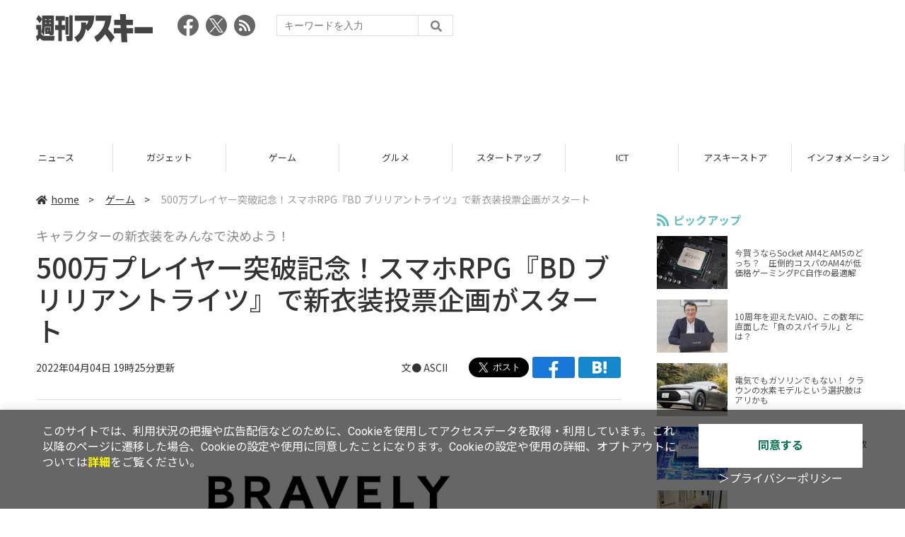

--- FILE ---
content_type: text/html; charset=UTF-8
request_url: https://weekly.ascii.jp/elem/000/004/088/4088314/
body_size: 8803
content:
<!DOCTYPE html>
<html lang="ja">
<head prefix="og: http://ogp.me/ns# fb: http://ogp.me/ns/fb# website: http://ogp.me/ns/website#">
<script type="text/javascript">
var dataLayer = dataLayer || [];
dataLayer.push({
    'Category':'502',
    'EID':'4088314',
    'Cat':'2022-04-04T19:25:00+09:00,C502,S24,S26,S34,S2002,S3001,P0,MaxPages1,ESI1310,M0,',
    'OpnDate':'2022-04-04T19:25:00+09:00',
    'Image':'0',
    'ESI':'1310',
    'Mobile':'0',
    'Priority':'0',
    'MaxPages':'1',
    'SubCategory':'S24,S26,S34,S2002,S3001,',
    'Image11':'',
    'Image12':'',
    'Feature':'',
});
<!-- Google Tag Manager -->
(function(w,d,s,l,i){w[l]=w[l]||[];w[l].push({'gtm.start':new Date().getTime(),event:'gtm.js'});var f=d.getElementsByTagName(s)[0], j=d.createElement(s),dl=l!='dataLayer'?'&l='+l:'';j.async=true;j.src= 'https://www.googletagmanager.com/gtm.js?id='+i+dl;f.parentNode.insertBefore(j,f);})(window,document,'script','dataLayer','GTM-KCSH653');
<!-- End Google Tag Manager -->
</script>

<meta charset="UTF-8">
<meta name="viewport" content="width=device-width, initial-scale=1">
<title>500万プレイヤー突破記念！スマホRPG『BD ブリリアントライツ』で新衣装投票企画がスタート - 週刊アスキー</title>
<meta name="author" content="ASCII">
<meta name="description" content="スクウェア・エニックスは、スマートフォン向けRPG『ブレイブリーデフォルト ブリリアントライツ』にて、本日2022年4月4日より、500万プレイヤー突破記念キャンペーン第3弾として新衣装投票企画をスタート。期間は、2022年4月10日23時59分まで。">
<meta name="keywords" content="iPhone,iPad,Android,アプリ,ガジェット,アスキー,週刊アスキー,週アス,角川アスキー総合研究所">

<meta property="og:title" content="500万プレイヤー突破記念！スマホRPG『BD ブリリアントライツ』で新衣装投票企画がスタート - 週刊アスキー">
<meta property="og:type" content="article">
<meta property="og:image" content="https://ascii.jp/img/2022/04/04/3345225/l/9aba7eadebe29bcd.jpg">
<meta property="og:url" content="https://weekly.ascii.jp/elem/000/004/088/4088314/">
<meta property="og:description" content="スクウェア・エニックスは、スマートフォン向けRPG『ブレイブリーデフォルト ブリリアントライツ』にて、本日2022年4月4日より、500万プレイヤー突破記念キャンペーン第3弾として新衣装投票企画をスタート。期間は、2022年4月10日23時59分まで。">
<meta property="og:site_name" content="週刊アスキー">
<meta name="twitter:card" content="summary_large_image">
<meta name="twitter:site" content="週刊アスキー">
<meta name="robots" content="max-image-preview:large">

<link rel="stylesheet" href="/assets/js/slick/slick.css">
<link rel="stylesheet" href="/assets/js/slick/slick-theme.css">
<link rel="stylesheet" href="/assets/js/drawer/drawer.min.css">
<link rel="stylesheet" href="https://fonts.googleapis.com/css?family=Noto+Sans+JP:400,500,700&display=swap&subset=japanese">
<link rel="stylesheet" href="https://use.fontawesome.com/releases/v5.8.1/css/all.css" integrity="sha384-50oBUHEmvpQ+1lW4y57PTFmhCaXp0ML5d60M1M7uH2+nqUivzIebhndOJK28anvf" crossorigin="anonymous">
<link rel="stylesheet" href="/assets/css/common.css?k=2025031301">

<!-- クッキー許諾のJavascript-->
<script type="text/javascript" src="/assets/js/cookie_optin.js?2024040501"></script>
<link rel="stylesheet" href="/assets/css/article.css?2025111102">

<script async src="https://pagead2.googlesyndication.com/pagead/js/adsbygoogle.js"></script>
<script>
  (adsbygoogle = window.adsbygoogle || []).push({
    google_ad_client: "ca-pub-3423790813770652",
    enable_page_level_ads: true,
    overlays: {bottom: true}
  });
</script><!-- Ad - WAS All -->
<script async src="https://securepubads.g.doubleclick.net/tag/js/gpt.js"></script>
<script>
  window.googletag = window.googletag || {cmd: []};
  googletag.cmd.push(function() {
    googletag.defineSlot('/21852659302/was_all_1r_gam', [[300, 250], [300, 600]], 'was_all_1r_gam').setCollapseEmptyDiv(true).addService(googletag.pubads());
    googletag.pubads().enableSingleRequest();
    googletag.pubads().collapseEmptyDivs();
    googletag.enableServices();
  });
</script>

</head>

<body id="article__detail" class="drawer drawer--right drawer-close">

<!-- Google Tag Manager (noscript) -->
<noscript><iframe src="https://www.googletagmanager.com/ns.html?id=GTM-KCSH653" height="0" width="0" style="display:none;visibility:hidden"></iframe></noscript>
<!-- End Google Tag Manager (noscript) -->
<header>
  <div class="header__inner">
    <div class="elm__leftAlign">
      <h1><a href="/"><img src="/assets/img/img-mainlogo.svg" alt="週刊アスキー"></a></h1>
      <div class="elm__variousParts">
        <ul class="wrap__snsbtn">
          <li><a href="https://www.facebook.com/weeklyascii" target="_blank" rel="noreferrer noopener"><img src="/assets/img/ico-snsbtn01.svg" alt="Facebookアイコン"></a></li>
          <li class="x_icon"><a href="https://x.com/weeklyascii/" target="_blank" rel="noreferrer noopener"><img src="/assets/img/sns_x.png" alt="Xアイコン"></a></li>
          <li><a href="/rss.xml"><img src="/assets/img/ico-snsbtn04.svg" alt="RSSフィード"></a></li>
        </ul>
        <div class="search__form">
          <form action="/search/" id="searchbox_004761988070997154717:ry1v523eo1g" method="get" class="search">
            <input type="hidden" name="cx" value="004761988070997154717:ry1v523eo1g">
            <input type="hidden" name="cof" value="FORID:11">
            <input id="textfield" name="q" type="text" placeholder="キーワードを入力">
            <input id="submitbtn" type="submit" value="">
          </form>
        </div>
      </div>
    </div>
          <div class="headerInner__largeAds">
        <script async src="https://pagead2.googlesyndication.com/pagead/js/adsbygoogle.js?client=ca-pub-3423790813770652"
     crossorigin="anonymous"></script>
<!-- 【WAS】All_BB_AdS -->
<ins class="adsbygoogle"
     style="display:inline-block;width:728px;height:90px"
     data-ad-client="ca-pub-3423790813770652"
     data-ad-slot="5532165065"></ins>
<script>
     (adsbygoogle = window.adsbygoogle || []).push({});
</script>      </div>
      </div>
</header>

<button type="button" class="drawer-toggle drawer-hamburger">
  <span class="sr-only">toggle navigation</span>
  <span class="drawer-hamburger-icon"></span>
</button>
  
<nav class="drawer-nav" role="navigation">
  <ul class="drawer-menu">
    <li>
      <a href="/" class="gn-menu"><i class="fas fa-home"></i>home</a>
    </li>
    <li>
      <ul class="drawer-category">
        <li><a href="/reviews/">レビュー</a></li>
        <li><a href="/news/">ニュース</a></li>
        <li><a href="/gadgets/">ガジェット</a></li>
        <li><a href="/games/">ゲーム</a></li>
        <li><a href="/gourmet/">グルメ</a></li>
        <li><a href="/startup/">スタートアップ</a></li>
        <li><a href="/ict/">ICT</a></li>
        <li><a href="/store/">アスキーストア</a></li>
        <li><a href="/information/">インフォメーション</a></li>
      </ul>
    </li>
    <li>
      <ul class="wrap__snsbtn">
        <li><a href="https://www.facebook.com/weeklyascii" target="_blank" rel="noreferrer noopener"><img src="/assets/img/ico-snsbtn01.svg" alt="Facebookアイコン"></a></li>
        <li class="x_icon"><a href="https://x.com/weeklyascii/" target="_blank" rel="noreferrer noopener"><img src="/assets/img/sns_x.png" alt="Xアイコン"></a></li>
        <li><a href="/rss.xml"><img src="/assets/img/ico-snsbtn04.svg" alt="RSSフィード"></a></li>
      </ul>
    </li>
    <li>
      <div class="search__form">
        <form action="/search/" id="searchbox_004761988070997154717:ry1v523eo1g" method="get" class="search">
          <input type="hidden" name="cx" value="004761988070997154717:ry1v523eo1g">
          <input type="hidden" name="cof" value="FORID:11">
          <input id="textfield" name="q" type="text" placeholder="キーワードを入力">
          <input id="submitbtn" type="submit" value="">
        </form>
      </div>
    </li>
  </ul>
</nav>

<div class="wrap__category">
  <nav class="category">
    <a href="/">TOP</a>
    <a href="/reviews/">レビュー</a>
    <a href="/news/">ニュース</a>
    <a href="/gadgets/">ガジェット</a>
    <a href="/games/">ゲーム</a>
    <a href="/gourmet/">グルメ</a>
    <a href="/startup/">スタートアップ</a>
    <a href="/ict/">ICT</a>
    <a href="/store/">アスキーストア</a>
    <a href="/information/">インフォメーション</a>
  </nav>
</div>
<div id="trigger-gnFixed"></div>

  <main>

    <div class="main__inner">

      <article>

        <section class="article__body">

          <div class="breadcrumb">
            <a href="/"><i class="fas fa-home"></i>home</a>&nbsp;&gt;&nbsp;
            <a href="/games/">ゲーム</a>&nbsp;&gt;&nbsp;
            <span>500万プレイヤー突破記念！スマホRPG『BD ブリリアントライツ』で新衣装投票企画がスタート</span>
          </div>


          <div id="articleHead">

            <p class="subtitle">キャラクターの新衣装をみんなで決めよう！</p>
            <h1>500万プレイヤー突破記念！スマホRPG『BD ブリリアントライツ』で新衣装投票企画がスタート</h1>
            <div class="artdata">
              <p class="date">2022年04月04日 19時25分更新</p>
              <div class="elm__rightAlign">
                <p class="author"><a>文● ASCII</a>
                  </p>
                <div class="snsShare ss--top">
                  <div class="ss-twitter"><a href="https://twitter.com/share" class="twitter-share-button" data-url="https://weekly.ascii.jp/elem/000/004/088/4088314/" data-text="500万プレイヤー突破記念！スマホRPG『BD ブリリアントライツ』で新衣装投票企画がスタート" data-hashtags="" data-count="none" data-lang="ja" data-via="weeklyascii" data-size="large">ポストする</a></div>
                  <div class="ss-facebook"><a href="http://www.facebook.com/share.php?u=https://weekly.ascii.jp/elem/000/004/088/4088314/" rel="nofollow" target="_blank"></a></div>
                  <div class="ss-hatena"><a href="http://b.hatena.ne.jp/add?mode=confirm&url=https://weekly.ascii.jp/elem/000/004/088/4088314/&title=500万プレイヤー突破記念！スマホRPG『BD ブリリアントライツ』で新衣装投票企画がスタート" target="_blank" rel="nofollow"></a></div>
                </div>
              </div>
            </div>

          </div>
          <!--ヘッダーここまで-->

          <!--連載のリスト-->
          <div id="contents_detail">
<!--  画像が1つの場合  -->
<div class="photo single"><a href="/elem/000/003/329/3329029/img.html" id="eid3329029" name="eid3329029"><img alt="" src="https://ascii.jp/img/2022/02/28/3329029/l/fc850db8072bd112.jpg" title="" width="596" /></a></div>

<p>　スクウェア・エニックスは4月4日、「ブレイブリー」シリーズのスマートフォン向け最新作『ブレイブリーデフォルト ブリリアントライツ（BRAVELY DEFAULT BRILLIANT LIGHTS）』（以下、BDBL）にて、500万プレイヤー突破記念キャンペーン第3弾として、<a href="https://twitter.com/BDBL_OFFICIAL" target="_blank">公式Twitter</a>で5月頃に追加予定のキャラクター新衣装をプレイヤーの投票数で決める「みんなでキャラクター新衣装を決めよう！」新衣装投票企画をスタートした。期間は、2022年4月10日23時59分まで。</p>

<p>　本キャンペーンでは、3組で6人のキャラクター新衣装を追加候補対象として、公式Twitterにて投票を実施。一番早めに追加してほしい新衣装に投票してもらい、投票期間終了時点で得票数が最も多い1組2人のキャラクター新衣装を5月頃にゲーム内に追加するという。</p>

<h3>▼「みんなでキャラクター新衣装を決めよう！」新衣装投票企画▼</h3>

<p><a href="https://twitter.com/BDBL_OFFICIAL/status/1510905064516308992" target="_blank">https://twitter.com/BDBL_OFFICIAL/status/1510905064516308992</a></p>

<h2>追加候補となる新衣装</h2>

<h3>■エントリーNo.1</h3>

<p>「リズ・オーリア」＆「エース・オーリア」<br />
衣装テーマ：学生服</p>
<!--  画像が1つの場合  -->

<div class="photo single"><a href="/elem/000/003/345/3345226/img.html" id="eid3345226" name="eid3345226"><img alt="" src="https://ascii.jp/img/2022/04/04/3345226/l/5d097e92abf938fc.jpg" title="" width="596" /></a></div>

<h3>■エントリーNo.2</h3>

<p>「アルテミア・ヴィーナス」＆「エインフェリア・ヴィーナス」<br />
衣装テーマ：パジャマ</p>
<!--  画像が1つの場合  -->

<div class="photo single"><a href="/elem/000/003/345/3345227/img.html" id="eid3345227" name="eid3345227"><img alt="" src="https://ascii.jp/img/2022/04/04/3345227/l/78962bce3297da89.jpg" title="" width="596" /></a></div>

<h3>■エントリーNo.3</h3>

<p>「イクマ・ナジット」＆「アルジェント・ハインケル」<br />
衣装テーマ：<br />
サムライ（イクマ・ナジット）<br />
ソードマスター（アルジェント・ハインケル）</p>
<!--  画像が1つの場合  -->

<div class="photo single"><a href="/elem/000/003/345/3345228/img.html" id="eid3345228" name="eid3345228"><img alt="" src="https://ascii.jp/img/2022/04/04/3345228/l/faec0548d7481723.jpg" title="" width="596" /></a></div>

<p><font size="-2">※投票企画の内容と投票期間は変更する場合があり。<br />
※1位を獲得した新衣装以外の追加候補新衣装も今後実装することを検討している。</font></p>

<h3>【ゲーム情報】</h3>

<p>タイトル：ブレイブリーデフォルト ブリリアントライツ（BRAVELY DEFAULT BRILLIANT LIGHTS）<br />
ジャンル：RPG<br />
配信：スクウェア・エニックス<br />
プラットフォーム：iOS／Android<br />
配信日：配信中（2022年1月27日）<br />
プレイ料金：基本プレイ無料（アイテム課金型）</p>

<p class="copyright">&copy; 2022&nbsp;SQUARE ENIX CO., LTD. All Rights Reserved.<br />
<font size="-2">※SQUARE ENIXおよびSQUARE ENIXロゴ、ドラゴンクエスト／DRAGON QUEST、ファイナルファンタジー／FINAL FANTASY、トゥームレイダー／TOMB RAIDER、スペースインベーダー／SPACE INVADERS、そのほかの社名、商品名は、日本およびそのほかの国におけるスクウェア・エニックス・グループの商標または登録商標です。<br />
※そのほか、記載されている会社名・商品名は、各社の商標または登録商標です。</font></p>

<div class="relatedarticle">
<p class="headname">■関連サイト</p>

<ul>
	<li><a href="https://www.jp.square-enix.com/bdbl_SP/" target="_blank">『BDBL』 公式サイト</a></li>
</ul>

<ul>
	<li><a href="https://twitter.com/BDBL_OFFICIAL" target="_blank">『BDBL』 公式Twitter</a></li>
</ul>
</div>
          </div>

          <div class="snsShare ss--bottom">
            <div class="speechBubble">この記事をシェアしよう</div>
            <div class="ss-twitter"><a href="https://twitter.com/share" class="twitter-share-button" data-url="https://weekly.ascii.jp/elem/000/004/088/4088314/" data-text="500万プレイヤー突破記念！スマホRPG『BD ブリリアントライツ』で新衣装投票企画がスタート" data-hashtags="" data-count="none" data-lang="ja" data-via="weeklyascii" data-size="large">ポストする</a></div>
            <div class="ss-facebook"><a href="http://www.facebook.com/share.php?u=https://weekly.ascii.jp/elem/000/004/088/4088314/" rel="nofollow" target="_blank"></a></div>
            <div class="ss-hatena"><a href="http://b.hatena.ne.jp/add?mode=confirm&url=https://weekly.ascii.jp/elem/000/004/088/4088314/&title=500万プレイヤー突破記念！スマホRPG『BD ブリリアントライツ』で新衣装投票企画がスタート" target="_blank" rel="nofollow"></a></div>
            <div class="ss-pocket"><a href="http://getpocket.com/edit?url=https://weekly.ascii.jp/elem/000/004/088/4088314/&title=500万プレイヤー突破記念！スマホRPG『BD ブリリアントライツ』で新衣装投票企画がスタート" rel="nofollow" rel="nofollow" target="_blank"></a></div>
            <div class="ss-line"><a href="https://timeline.line.me/social-plugin/share?url=https://weekly.ascii.jp/elem/000/004/088/4088314/"></a></div>
          </div>



          <div class="snsFollow">
            <p>週刊アスキーの最新情報を購読しよう</p>

            <ul class="snsFollow__list">
              <li><a href="https://twitter.com/weeklyascii?ref_src=twsrc%5Etfw" class="twitter-follow-button" data-size="large" data-show-count="false">Follow @weeklyascii</a></li>
              <li><div class="fb-like" data-href="https://www.facebook.com/weeklyascii" data-width="" data-layout="button" data-action="like" data-size="large" data-share="true"></div></li>
              <li class="btn__subscribe--youtube"><a href="http://www.youtube.com/subscription_center?add_user=wamweb" rel="nofollow" target="_blank"><img src="/assets/img/icon-ytsubscribe.svg" alt="デジタル情報メディア ASCII（アスキー）のYouTube公式チャンネル登録"></a></li>
            </ul>
          </div>

          <div class="returnCat">
            <a class="accentColor--hoverbg" href="/games/"><i class="fas fa-undo-alt"></i>カテゴリートップへ</a>
          </div>

                          <div style="width:100%;margin-top:30px;"><p style="text-align:center;font-size:15px;">本記事はアフィリエイトプログラムによる収益を得ている場合があります</p></div>
          
        </section>

        <section class="interval">
          <div class="imgphoto"></div>
          <div id="ulCommentWidget" style="clear:both;"></div>
          <div id="artAds"></div>
        </section>

        <!--  連載記事一覧  -->
        <section class="bottom__articleList">
          <div class="bottom__articleList--left">
          </div>

          <div class="bottom__articleList--right">
            <!--  関連記事  -->
 
            <h5 class="related">この記事の編集者は以下の記事をオススメしています</h5>
            <ul class="artsCont">
              <li><a href="/elem/000/004/088/4088146/">スマホRPG『BD ブリリアントライツ』に新キャラクター「エース」（CV：江口拓也さん）が登場！</a></li>
              <li><a href="/elem/000/004/087/4087606/">物語の裏側が読めるショートストーリー。スマホRPG『BD ブリリアントライツ』の公式サイトで「錬⾦ゼミ活動レポート」先行テスト版・第2弾が公開中</a></li>
              <li><a href="/elem/000/004/087/4087331/">『BD ブリリアントライツ』対戦型の新イベント「ブラス杯」が開幕！</a></li>
              <li><a href="/elem/000/004/088/4088739/">コレス・テロール将軍の想いとは……？スマホRPG『BD ブリリアントライツ』の公式サイトで「錬⾦ゼミ活動レポート」先行テスト版・第3弾が公開中</a></li>
              <li><a href="/elem/000/004/089/4089401/">スマホRPG『BD ブリリアントライツ』4月19日17時よりメインストーリー第6章が追加！</a></li>
              <li><a href="/elem/000/004/089/4089547/">スマホRPG『BD ブリリアントライツ』保志総一朗さん演じる黒魔道士「オミノス」が4月19日より登場！</a></li>
            </ul>
          </div>

        </section>

        <div id="fb-root"></div>

        <section class="article__footer">

          <ul class="ads-item">
                        <li>
              <script async src="https://pagead2.googlesyndication.com/pagead/js/adsbygoogle.js?client=ca-pub-3423790813770652"
     crossorigin="anonymous"></script>
<!-- 【WAS】All_4R_AdS -->
<ins class="adsbygoogle"
     style="display:inline-block;width:300px;height:250px"
     data-ad-client="ca-pub-3423790813770652"
     data-ad-slot="3576069651"></ins>
<script>
     (adsbygoogle = window.adsbygoogle || []).push({});
</script>            </li>
            <li class="odd">
              <script async src="https://pagead2.googlesyndication.com/pagead/js/adsbygoogle.js?client=ca-pub-3423790813770652"
     crossorigin="anonymous"></script>
<!-- 【WAS】All_5R_AdS -->
<ins class="adsbygoogle"
     style="display:inline-block;width:300px;height:250px"
     data-ad-client="ca-pub-3423790813770652"
     data-ad-slot="2262987985"></ins>
<script>
     (adsbygoogle = window.adsbygoogle || []).push({});
</script>            </li>
          </ul>

          <div class="recommend">
            <div class="uz-weekly-ascii_res_pc uz-ny"></div>
          </div>

          <ul class="snsTimeLine">

            <li class="fb__timeline">
              <div class="fb-container">
                <div class="fb-page" data-href="https://www.facebook.com/weeklyascii" data-width="500" data-height="1000" data-tabs="timeline,events" data-hide-cover="false" data-show-facepile="true" data-small-header="false" data-adapt-container-width="true">
                </div>
              </div>
            </li>

            <li class="tw__timeline"><a class="twitter-timeline" data-height="1000" href="https://twitter.com/weeklyascii?ref_src=twsrc%5Etfw">Tweets by weeklyascii</a></li>

          </ul>

        </section>

      </article>

    </div>

    <aside class="ads">

      <div class="ads__inner">
        <div class="ads-item">
          <!-- Ad - WAS 1R -->
<div id='was_all_1r_gam' style='min-width: 300px; min-height: 250px;'>
  <script>
    googletag.cmd.push(function() { googletag.display('was_all_1r_gam'); });
  </script>
</div>


        </div>
        <section class="latestNews-item">

          <h2 class="accentColor--txt">ピックアップ</h2>

          <div class="latestNews__inner">

            <ul class="latestNews__list">


              <li>
                <a href="/elem/000/004/218/4218142/">
                  <figure><img src="https://ascii.jp/img/2024/08/30/3788805/s/259e5a2f6a422fdc.jpg" alt=""></figure>
                  <p>今買うならSocket AM4とAM5のどっち？　圧倒的コスパのAM4が低価格ゲーミングPC自作の最適解</p>
                </a>
              </li>

              <li>
                <a href="/elem/000/004/218/4218905/">
                  <figure><img src="https://ascii.jp/img/2024/09/01/3789221/s/bd71fe738d4cae63.jpg" alt=""></figure>
                  <p>10周年を迎えたVAIO、この数年に直面した「負のスパイラル」とは？</p>
                </a>
              </li>

              <li>
                <a href="/elem/000/004/218/4218871/">
                  <figure><img src="https://ascii.jp/img/2024/08/31/3789084/s/afac6724ffb439ed.jpg" alt=""></figure>
                  <p>電気でもガソリンでもない！ クラウンの水素モデルという選択肢はアリかも</p>
                </a>
              </li>

              <li>
                <a href="/elem/000/004/218/4218927/">
                  <figure><img src="https://ascii.jp/img/2024/09/02/3789310/s/f8242bd35e3cebee.jpg" alt=""></figure>
                  <p>いまだに解決しないRaptor Lake故障問題の現状　インテル CPUロードマップ</p>
                </a>
              </li>

              <li>
                <a href="/elem/000/004/219/4219836/">
                  <figure><img src="https://ascii.jp/img/2024/09/05/3791255/s/f4dea8cbdb86860c.jpg" alt=""></figure>
                  <p>乳がん患者の不安に寄り添う大阪国際がんセンターのAIに期待</p>
                </a>
              </li>

            </ul>

          </div>

        </section>


        <div class="ads-item">
          <script async src="https://yads.c.yimg.jp/js/yads-async.js"></script>
          <div id="yads73402_20145">
          </div>
          <script>
          (function (window) {
            window.YJ_YADS = window.YJ_YADS || { tasks: [] };
            window.YJ_YADS.tasks.push(
              {
                yads_ad_ds: '73402_20145',
                yads_parent_element: 'yads73402_20145'
              }
            );
          })(window);
          </script>
        </div>

        <section class="ranking-item">

          <h2>アクセスランキング</h2>

          <div class="ranking__inner">

            <ul class="ranking__list">

              <li>
                <a href="/elem/000/004/364/4364722/">
                  <figure><img src="https://ascii.jp/img/2026/01/07/4398071/s/9cb4baeb76405597.png" alt=""></figure>
                  <p>カルビ丼500円！2日間限定「肉祭り」でお値引き＆新ステーキ丼が登場</p>
                </a>
              </li>
              <li>
                <a href="/elem/000/004/365/4365220/">
                  <figure><img src="https://ascii.jp/img/2026/01/09/4399073/s/110d1695ac0eb388.jpg" alt=""></figure>
                  <p>俺も買った！ド定番の電動空気入れがウルトラ小型化して登場</p>
                </a>
              </li>
              <li>
                <a href="/elem/000/004/364/4364446/">
                  <figure><img src="https://ascii.jp/img/2026/01/06/4397541/s/4ed8899fb6f13243.jpg" alt=""></figure>
                  <p>リメイク版「ドラクエVII」&quot;魔空間の神殿”以降は配信禁止　アーリーアクセスで遊ぶ人はご注意を</p>
                </a>
              </li>
              <li>
                <a href="/elem/000/004/365/4365701/">
                  <figure><img src="https://ascii.jp/img/2026/01/13/4400648/s/4dfb9fc23feab66b.jpg" alt=""></figure>
                  <p>クッション性で履き心地◎ニューバランスの超定番「996」が現行モデルで1万円台！</p>
                </a>
              </li>
              <li>
                <a href="/elem/000/004/366/4366066/">
                  <figure><img src="https://ascii.jp/img/2026/01/14/4401323/s/e254a4970fb282cb.png" alt=""></figure>
                  <p>ADATA製DDR5メモリ＆2TB M.2 SSDが数量限定！ 自作PC強化に最適な注目パーツ</p>
                </a>
              </li>

            </ul>

          </div>

        </section>
        <div class="ads-item ads-item--height2">
          <script async src="https://pagead2.googlesyndication.com/pagead/js/adsbygoogle.js?client=ca-pub-3423790813770652"
     crossorigin="anonymous"></script>
<!-- 【WAS】All_3R_AdS -->
<ins class="adsbygoogle"
     style="display:inline-block;width:300px;height:600px"
     data-ad-client="ca-pub-3423790813770652"
     data-ad-slot="7515314660"></ins>
<script>
     (adsbygoogle = window.adsbygoogle || []).push({});
</script>        </div>
      </div>

      <div id="trigger-adFixed"></div>
    </aside>

  </main>


  <footer id="footerFixed">
    <div class="footer__inner--top">
      <ul class="footerLink__list--top">
        <li><a href="/">TOP</a></li>
        <li><a href="/reviews/">レビュー</a></li>
        <li><a href="/news/">ニュース</a></li>
        <li><a href="/gadgets/">ガジェット</a></li>
        <li><a href="/games/">ゲーム</a></li>
        <li><a href="/gourmet/">グルメ</a></li>
        <li><a href="/startup/">スタートアップ</a></li>
        <li><a href="/ict/">ICT</a></li>
        <li><a href="/information/">インフォメーション</a></li>
      </ul>

      <ul class="footerLink__list--center">
        <li><a href="https://ascii.jp/" rel="noopener noreferrer" target="_blank"><i class="fas fa-external-link-alt"></i>ASCII.jp</a></li>
        <li><a href="https://www.technologyreview.jp/" rel="noopener noreferrer" target="_blank"><i class="fas fa-external-link-alt"></i>MITテクノロジーレビュー</a></li>
      </ul>
    </div>

    <div class="footer__inner--bottom">  
      <ul class="footerLink__list--bottom">
        <li><a href="/info/site_policy.html">サイトポリシー</a></li>
        <li><a href="https://www.lab-kadokawa.com/privacy/" rel="noopener noreferrer" target="_blank">プライバシーポリシー</a></li>
        <li><a href="https://www.lab-kadokawa.com/" rel="noopener noreferrer" target="_blank">運営会社</a></li>
        <li><a href="https://ascii.jp/support/" rel="noopener noreferrer" target="_blank">お問い合わせ</a></li>
        <li><a href="https://mediaguide.kadokawa.co.jp/media/?id=97" rel="noopener noreferrer" target="_blank">広告掲載</a></li>
        <li><a href="/elem/000/002/627/2627960/?b">スタッフ募集</a></li>
        <li><a href="/elem/000/002/620/2620321/">電子版について</a></li>
      </ul>
      <p class="copyright">©KADOKAWA ASCII Research Laboratories, Inc. 2026</p>
    </div>
  </footer>
  


<script src="/assets/js/jquery-3.4.1.min.js"></script>
<script src="https://unpkg.com/masonry-layout@4/dist/masonry.pkgd.min.js"></script>
<script src="/assets/js/slick/slick.min.js"></script>
<script src="/assets/js/inview.js"></script>
<script src="/assets/js/TweenMax.min.js"></script>
<script src="/assets/js/velocity.min.js"></script>
<script src="/assets/js/jquery.lazyload.min.js"></script>
<script src="/assets/js/scrollmagic/uncompressed/ScrollMagic.js"></script>
<script src="/assets/js/scrollmagic/uncompressed/plugins/animation.gsap.js"></script>
<script src="/assets/js/scrollmagic/uncompressed/plugins/animation.velocity.js"></script>
<script src="/assets/js/scrollmagic/uncompressed/plugins/debug.addIndicators.js"></script>
<script src="/assets/js/iscroll.min.js"></script>
<script src="/assets/js/drawer/drawer.min.js"></script>
<script src="/assets/js/index.js"></script>
<script async="async" src="https://platform.twitter.com/widgets.js" charset="utf-8"></script>
<script async defer crossorigin="anonymous" src="https://connect.facebook.net/ja_JP/sdk.js#xfbml=1&version=v6.0"></script>
<script>(function(d, s, id) {
  var js, fjs = d.getElementsByTagName(s)[0];
  if (d.getElementById(id)) return;
  js = d.createElement(s); js.id = id;
  js.src = "//connect.facebook.net/ja_JP/sdk.js#xfbml=1&version=v2.5";
  fjs.parentNode.insertBefore(js, fjs);
  }(document, 'script', 'facebook-jssdk'));
  $("img.lazy").lazyload();
</script>
<link rel="stylesheet" href="//speee-ad.akamaized.net/tag/weekly-ascii_pc/css/outer-style.css">
<script async type="text/javascript" src="https://speee-ad.akamaized.net/tag/weekly-ascii_res_pc/js/outer-frame.min.js" charset="utf-8"></script>
</body>
</html>


--- FILE ---
content_type: text/html; charset=utf-8
request_url: https://www.google.com/recaptcha/api2/aframe
body_size: 267
content:
<!DOCTYPE HTML><html><head><meta http-equiv="content-type" content="text/html; charset=UTF-8"></head><body><script nonce="FNL1didlHQGoq8_I74GIZg">/** Anti-fraud and anti-abuse applications only. See google.com/recaptcha */ try{var clients={'sodar':'https://pagead2.googlesyndication.com/pagead/sodar?'};window.addEventListener("message",function(a){try{if(a.source===window.parent){var b=JSON.parse(a.data);var c=clients[b['id']];if(c){var d=document.createElement('img');d.src=c+b['params']+'&rc='+(localStorage.getItem("rc::a")?sessionStorage.getItem("rc::b"):"");window.document.body.appendChild(d);sessionStorage.setItem("rc::e",parseInt(sessionStorage.getItem("rc::e")||0)+1);localStorage.setItem("rc::h",'1768712832513');}}}catch(b){}});window.parent.postMessage("_grecaptcha_ready", "*");}catch(b){}</script></body></html>

--- FILE ---
content_type: application/javascript; charset=utf-8
request_url: https://fundingchoicesmessages.google.com/f/AGSKWxWen_IYXNvlPseBzP0DWsBCMNBSxdy8SIC5DpyrwOZCJD2TARaWfp6tu_H0xklgGNUjrHv7nk8G8PgK0-5fWHfKADrhRMx3kbLLKffGXSL_TubnJSFCj0ZvpLcJN-28A3R3N3STnk_lJwO_VwO-cXs5LOmjFPqxTymelP-I_olVGUX28ELuyKANYIvX/_/affiliate/promo-_skyscraper160x600._alt/ads//adv.php/MTA-Ad-
body_size: -1290
content:
window['f1995efc-953b-4b94-9e80-7105fa061454'] = true;

--- FILE ---
content_type: text/javascript; charset=UTF-8
request_url: https://yads.yjtag.yahoo.co.jp/tag?s=73402_20145&fr_id=yads_6499608-0&p_elem=yads73402_20145&u=https%3A%2F%2Fweekly.ascii.jp%2Felem%2F000%2F004%2F088%2F4088314%2F&pv_ts=1768712826083&suid=f5069081-bf58-4f74-83bd-76b78c7c91fd
body_size: 774
content:
yadsDispatchDeliverProduct({"dsCode":"73402_20145","patternCode":"73402_20145-23965","outputType":"js_frame","targetID":"yads73402_20145","requestID":"dd07940788865e2fcd9e030be151a7ce","products":[{"adprodsetCode":"73402_20145-23965-26475","adprodType":3,"adTag":"<script onerror='YJ_YADS.passback()' src='https://yads.yjtag.yahoo.co.jp/yda?adprodset=73402_20145-23965-26475&cb=1768712830767&p_elem=yads73402_20145&pv_id=dd07940788865e2fcd9e030be151a7ce&suid=f5069081-bf58-4f74-83bd-76b78c7c91fd&u=https%3A%2F%2Fweekly.ascii.jp%2Felem%2F000%2F004%2F088%2F4088314%2F' type='text/javascript'></script>","width":"300","height":"250","iframeFlag":1},{"adprodsetCode":"73402_20145-23965-26476","adprodType":5,"adTag":"<a href=\"http://promotionalads.yahoo.co.jp/quality/\" target=\"_top\">\n  <img src=\"//s.yimg.jp/images/im/innerad/QC_300_250.jpg\" width=\"300\" height=\"250\" border=\"0\">\n  </img>\n</a>","width":"300","height":"250"}],"measurable":1,"frameTag":"<div style=\"text-align:center;\"><iframe src=\"https://s.yimg.jp/images/listing/tool/yads/yads-iframe.html?s=73402_20145&fr_id=yads_6499608-0&p_elem=yads73402_20145&u=https%3A%2F%2Fweekly.ascii.jp%2Felem%2F000%2F004%2F088%2F4088314%2F&pv_ts=1768712826083&suid=f5069081-bf58-4f74-83bd-76b78c7c91fd\" style=\"border:none;clear:both;display:block;margin:auto;overflow:hidden\" allowtransparency=\"true\" data-resize-frame=\"true\" frameborder=\"0\" height=\"250\" id=\"yads_6499608-0\" name=\"yads_6499608-0\" scrolling=\"no\" title=\"Ad Content\" width=\"300\" allow=\"fullscreen; attribution-reporting\" allowfullscreen loading=\"eager\" ></iframe></div>"});

--- FILE ---
content_type: text/javascript; charset=UTF-8
request_url: https://click.speee-ad.jp/v1/recwid?url=https%3A%2F%2Fweekly.ascii.jp%2Felem%2F000%2F004%2F088%2F4088314%2F&ft=1&placement_id=4366&placement_code=weekly-ascii_res_pc&v=4.3.0&device=1&os=2&ref=&cb_name=uzWidgetCallback0&sess_id=161a2dd5-d90c-88c4-a6a0-3d3f3c66ee20&ext=&cb=1768712825942
body_size: 117
content:
uzWidgetCallback0({"uuid":"c0e4ad49-d6da-477b-ae10-4f6e570f709f","opt_out":false})
